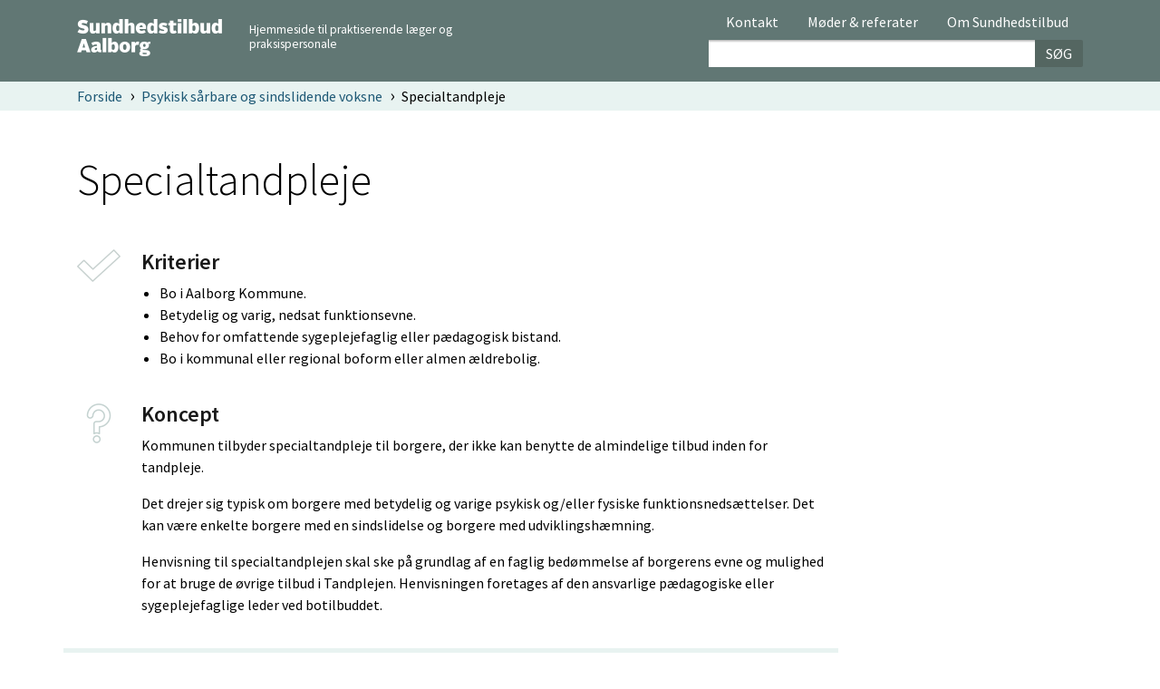

--- FILE ---
content_type: text/html; charset=utf-8
request_url: https://sundhedstilbud.aalborg.dk/psykisk-saarbare-og-sindslidende-voksne/specialtandpleje/
body_size: 17815
content:


<!doctype html>
<html lang="da">
  <head>
    <meta http-equiv="X-UA-Compatible" content="IE=edge">
    <meta charset="utf-8">
    <meta name="viewport" content="width=device-width, initial-scale=1, shrink-to-fit=no">
    <link rel="icon" type="image/png" href="/css/images/favicon-48x48.png" sizes="48x48" />
    <link rel="apple-touch-icon" sizes="180x180" href="/css/images/apple-touch-icon.png">
    <link rel="icon" type="image/png" href="/css/images/favicon-32x32.png" sizes="32x32" />
    <link rel="icon" type="image/png" href="/css/images/favicon-16x16.png" sizes="16x16" />

	<title>Specialtandpleje -&nbsp;Sundhedstilbud Aalborg til praktiserende læger</title>
    <meta name="keywords" content="specialtandpleje, handicap, psykisk sygdom, tandlæge, tandpleje" />
    <meta name="description" content="specialtandpleje til borgere, der ikke kan benytte de almindelige tilbud inden for tandpleje." />
    <meta property="og:site_name" content="Aalborg Kommune – For læger og sundhedspersonale"/>
    

<link rel="canonical" href="https://sundhedstilbud.aalborg.dk/psykisk-saarbare-og-sindslidende-voksne/specialtandpleje/" data-id="2676" data-current-id="2676">
    
    <script id="CookieConsent" src="https://policy.cookieinformation.com/uc.js" data-culture="DA" type="text/javascript"></script>

    <!-- Bootstrap CSS -->
    <link href="https://fonts.googleapis.com/css?family=Source+Sans+Pro:300,300i,400,400i,600,600i,900,900i" rel="stylesheet">
    <link rel="stylesheet" href="/css/bootstrap.min.css">
    <link rel="stylesheet" href="/css/sundhedstilbud.css?v=20231205b">
    <link href="/css/lightbox.css" rel="stylesheet">
	
	<script src="/scripts/jquery-3.3.1.min.js"></script>
    <script src="/scripts/popper.min.js"></script>
    <script src="/scripts/bootstrap.min.js"></script>
    <script src="/scripts/jquery.validate.min.js"></script>
    <script src="/scripts/jquery.validate.unobtrusive.min.js"></script>
    <script src="/scripts/jquery.unobtrusive-ajax.js"></script>
    <script src="/scripts/feather.min.js"></script>
    
    <!-- Matomo -->
    <script type="text/javascript">
      var _paq = _paq || [];
      /* tracker methods like "setCustomDimension" should be called before "trackPageView" */
      _paq.push(['trackPageView']);
      _paq.push(['enableLinkTracking']);
      (function() {
        var u="https://webanalytic.aalborg.dk/matomo/";
        _paq.push(['setTrackerUrl', u+'piwik.php']);
        _paq.push(['setSiteId', '41']);
        var d=document, g=d.createElement('script'), s=d.getElementsByTagName('script')[0];
        g.type='text/javascript'; g.async=true; g.defer=true; g.src=u+'piwik.js'; s.parentNode.insertBefore(g,s);
      })();
    </script>
    <!-- End Matomo Code -->
    
    <script src="https://apps.aalborgkommune.dk/myktool/RegisterPage_canonicalonly.js" id="registerPage" data-site="1" defer></script>
  </head>
  <body>
    <div class="top-sta hidden-print">
        <div class="container">
            <div class="row">
                <div class="col-6 col-lg-3 col-xl-2 hjemmesidelogo">
                    <a href="/" title="Link til forside"><img src="/css/images/Sundhedstilbud Aalborg_hvid.png" alt="Logo" /></a>
                </div>
                <div class="d-none d-xl-block col-xl-3 hjemmesidemanchet">
                    Hjemmeside til praktiserende læger og praksispersonale
                </div>
                <div class="d-none d-lg-block col-lg-9 col-xl-7">
                    <div class="row">
                        <div class="col-12 pl-0">
                            <nav class="nav justify-content-end">
            <a class="nav-link " href="/kontakt/">Kontakt</a>
            <a class="nav-link " href="/moeder-referater/">M&#248;der &amp; referater</a>
            <a class="nav-link " href="/om-sundhedstilbud/">Om Sundhedstilbud</a>
    </nav>
                        </div>
                    </div>
                    <div class="row">
                        <div class="col-4">
                            &nbsp;
                        </div>
                        <div class="col-8 text-right">
                            <form action="/soegning/" method="GET">
                                <div class="input-group">
                                    <span id="soeg-label" hidden>Søgeord</span>
                                    <input type="text" name="query" class="form-control form-control-soeg" aria-labelledby="soeg-label">
                                    <div class="input-group-append">
                                        <button class="btn btn-soeg" type="submit">Søg</button>
                                    </div>
                                </div>
                            </form>
                        </div>
                    </div>
                </div>
                <div class="mob-search-open col-2 ml-auto d-lg-none text-center">
                    <a href="#" onclick="openCloseSearch();" class="lnk-soeg"><img src="/css/images/search.jpg" alt="Søg ikon" /><br />Søg</a>
                </div>
                <div class="mob-search-close col-2 ml-auto d-none text-center">
                    <a href="#" onclick="openCloseSearch();" class="lnk-soeg"><img src="/css/images/luk.png" alt="Luk søg ikon" /><br />&nbsp;</a>
                </div>
                <div class="mob-search col-12 text-right d-none">
                    <form action="/soegning/" method="GET">
                        <div class="input-group">
                            <input type="text" name="query" class="form-control form-control-soeg" aria-label="Søgeord" aria-describedby="basic-addon2">
                            <div class="input-group-append">
                                <button class="btn btn-soeg" type="submit">Søg</button>
                            </div>
                        </div>
                    </form>
                </div>
                <script>
                    function openCloseSearch() {
                        $(".mob-search-open").toggleClass("d-none");
                        $(".mob-search-close").toggleClass("d-none");
                        $(".mob-search").toggleClass("d-none");
                    }
                </script>
            </div>
        </div>
    </div>
    <div class="visible-print">
        <div class="container">
            <div class="row">
                <div class="col-12 hjemmesidelogo">
                    <a href="/" title="Link til forside"><img src="/css/images/Sundhedstilbud Aalborg_black.png" alt="Logo" /></a>
                </div>
            </diV>
        </div>
    </div>
    <!-- Breadcrumb -->
      
    

<div class="row-breadcrumb py-1 hidden-print">
        <div class="container">
            <nav aria-label="breadcrumb">
                <ol class="breadcrumb p-0 m-0">
                    
                        <li class="breadcrumb-item"><a href="/">Forside</a></li>
                        <li class="breadcrumb-item"><a href="/psykisk-saarbare-og-sindslidende-voksne/">Psykisk s&#229;rbare og sindslidende voksne</a></li>

                    
                    <li class="breadcrumb-item active" aria-current="page">Specialtandpleje</li>
                </ol>
            </nav>
        </div>
    </div>

<main role="main" class="container maincontent hidden-print">
    <div class="row title">
        <div class="col-12 col-lg-9 col-xl-9">
            <h1>Specialtandpleje</h1>        
        </div>
    </div>
    
    <div class="row">
        <div class="col-12 col-lg-9 col-print-12">
            <div class="row afsnit">
        <div class="d-none d-lg-block col-lg-1 hidden-print">
            <img src="/css/images/kriterier.png" class="ikon" alt="Kriterier ikon" />
        </div>
        <div class="col-12 col-lg-11 col-print-12">
            <h2>Kriterier</h2>
            <ul>
                    <li>Bo i Aalborg Kommune.</li>
                    <li>Betydelig og varig, nedsat funktionsevne.</li>
                    <li>Behov for omfattende sygeplejefaglig eller p&#230;dagogisk bistand.</li>
                    <li>Bo i kommunal eller regional boform eller almen &#230;ldrebolig.</li>
            </ul>
        </div>
    </div>
            
                <div class="row afsnit">
                    <div class="d-none d-lg-block col-lg-1 hidden-print">
                        <img src="/css/images/koncept.png" class="ikon" alt="Koncept ikon" />
                    </div>
                    <div class="col-12 col-lg-11 col-print-12">
                        <h2>Koncept</h2>
                        <p>Kommunen tilbyder specialtandpleje til borgere, der ikke kan benytte de almindelige tilbud inden for tandpleje.</p>
<p>Det drejer sig typisk om borgere med betydelig og varige psykisk og/eller fysiske funktionsnedsættelser. Det kan være enkelte borgere med en sindslidelse og borgere med udviklingshæmning.</p>
<p>Henvisning til specialtandplejen skal ske på grundlag af en faglig bedømmelse af borgerens evne og mulighed for at bruge de øvrige tilbud i Tandplejen. Henvisningen foretages af den ansvarlige pædagogiske eller sygeplejefaglige leder ved botilbuddet. </p>
                    </div>
                </div>
            
                <div class="row afsnit sekundaer">
                    <div class="d-none d-lg-block col-lg-1 hidden-print">
                        <img src="/css/images/fortaelle.png" class="ikon" alt="Hvad kan du fortælle patienten ikon" />
                    </div>
                    <div class="col-12 col-lg-11 col-print-12">
                        <h2>Fortæl patienten om sundhedstilbuddet</h2>
                        <ul>
        <li>Du vil altid komme til en visitationssamtale, hvor vi afklarer, om du kan f&#229; specialtandpleje.</li>
        <li>Al unders&#248;gelse, forebyggelse og behandling foreg&#229;r typisk p&#229; klinikken p&#229; Filstedvej 10.</li>
        <li>Du skal have en ledsager med dig til unders&#248;gelse, forebyggelse og behandling.</li>
        <li>Hvis dit helbred &#230;ndrer sig v&#230;sentligt, vil der v&#230;re mulighed for omvisitering eller udvisitering.</li>
    </ul>
                    </div>
                </div>
            
            <div class="row afsnit">
                <div class="d-none d-lg-block col-lg-1 hidden-print">
                    <img src="/css/images/Tilmelding.png" class="ikon" alt="Tilmelding og visitation ikon" />
                </div>
                <div class="col-12 col-lg-11 col-print-12">
                    <h2>Tilmelding og visitation</h2>
                    <ul class="tilmeldingliste col-12 col-md-6 pr-0">
                                <li class="andre">P&#230;dagog og st&#248;ttepersoner kan henvise</li>
            <li class="andre">Sygeplejerske kan henvise</li>
</ul>
                    
                    <div>
                        <p>Henvisningsblanket bestilles ved Specialtandplejen på:<br /><a rel="noopener" href="tel:+4599823450" target="_blank" title="Ring til Tandplejen">Telefon: 99 82 34 50</a>.</p>
                    </div>
                </div>
            </div>
            
            <div class="row afsnit sekundaer">
                <div class="d-none d-lg-block col-lg-1 hidden-print">
                    <img src="/css/images/print.png" class="ikon" alt="Udskriv information til patient ikon" />
                </div>
                <div class="col-12 col-lg-11 col-print-12">
                    <h2>Udskriv information til patient</h2>
                    <a href="javascript:window.print();" title="Udskriv siden">Print information og kontaktoplysninger til patienten</a>
                    <ul>
        <li>Sidst opdateret den 08.09.2022.</li>
    </ul>
                </div>
            </div>
            
                <div class="row afsnit">
                    <div class="d-none d-lg-block col-lg-1 hidden-print">
                        <img src="/css/images/Pris.png" class="ikon" alt="Pris ikon" />
                    </div>
                    <div class="col-12 col-lg-11 col-print-12">
                        <h2>Pris</h2>
                        
                        <p>Der er en årlig egenbetaling på 2.075 kroner (grundbeløb 1. januar 2020). Beløbet dækker al behandling og forebyggelse, der er behov for og realistisk at gennemføre ud fra en tandlægefaglig bedømmelse.</p>
                    </div>
                </div>
            
                <div class="row afsnit">
                    <div class="d-none d-lg-block col-lg-1 hidden-print">
                        <img src="/css/images/Transport.png" class="ikon" alt="Transport ikon" />
                    </div>
                    <div class="col-12 col-lg-11 col-print-12">
                        <h2>Transport</h2>
                        Indsatsen omfatter ikke transport.
                    </div>
                </div>
            
                <div class="row afsnit">
                    <div class="d-none d-lg-block col-lg-1 hidden-print">
                        <img src="/css/images/Tolkebistand.png" class="ikon" alt="Tolkebistand ikon" />
                    </div>
                    <div class="col-12 col-lg-11 col-print-12">
                        <h2>Tolkebistand</h2>
                        Indsatsen omfatter ikke tilbud om tolkebistand.
                    </div>
                </div>
            
                <div class="row afsnit sted">
                    <div class="d-none d-lg-block col-lg-1 hidden-print">
                        <img src="/css/images/Sted.png" class="ikon" alt="Sted ikon" />
                    </div>
                    <div class="col-12 col-lg-11 col-print-12">
                        <h2>Sted</h2>
                        <p><strong>Specialcenter for Voksentandpleje</strong><br />Filstedvej 10, indgang B<br />9000 Aalborg</p>
                    </div>
                </div>
        </div>
        
        
    </div>
</main>

<div class="container maincontent visible-print">
    <div class="row">
        <div class="col-12">
            <div class="mainprint">
                <h1>Specialtandpleje</h1>   
                <ul>
        <li>Du vil altid komme til en visitationssamtale, hvor vi afklarer, om du kan f&#229; specialtandpleje.</li>
        <li>Al unders&#248;gelse, forebyggelse og behandling foreg&#229;r typisk p&#229; klinikken p&#229; Filstedvej 10.</li>
        <li>Du skal have en ledsager med dig til unders&#248;gelse, forebyggelse og behandling.</li>
        <li>Hvis dit helbred &#230;ndrer sig v&#230;sentligt, vil der v&#230;re mulighed for omvisitering eller udvisitering.</li>
    </ul>
                    <h2>Sted for aktiviteten</h2>
<p><strong>Specialcenter for Voksentandpleje</strong><br />Filstedvej 10, indgang B<br />9000 Aalborg</p>                                    <h2>Tilmelding</h2>
<p>Henvisningsblanket bestilles ved Specialtandplejen på:<br /><a rel="noopener" href="tel:+4599823450" target="_blank" title="Ring til Tandplejen">Telefon: 99 82 34 50</a>.</p>            </div>
        </div>
    </div>
</div>
    
    <div class="indsatser hidden-print">
        <div class="container">
            <div class="row">
                <div class="col-12 col-lg-6">
                    <h3>Nyeste indsatser</h3>
                    <ul>
                <li class="pb-2"><a href="/skoleboern/traening-af-boern-og-unge-fra-0-klasse-til-og-med-17-aar/" title="Link til Tr&#230;ning af b&#248;rn og unge fra 0. klasse til og med 17 &#229;r">Tr&#230;ning af b&#248;rn og unge fra 0. klasse til og med 17 &#229;r</a></li>
                <li class="pb-2"><a href="/unge/behandling-til-unge-fra-familier-med-misbrug/" title="Link til Behandling til unge fra familier med misbrug">Behandling til unge fra familier med misbrug</a></li>
                <li class="pb-2"><a href="/&#230;ldre/inkontinensraadgivning-for-voksne/" title="Link til Inkontinensr&#229;dgivning for voksne">Inkontinensr&#229;dgivning for voksne</a></li>
                <li class="pb-2"><a href="/stress/gruppeforloeb-for-maend-ramt/" title="Link til Gruppeforl&#248;b for m&#230;nd (Ramt)">Gruppeforl&#248;b for m&#230;nd (Ramt)</a></li>
                <li class="pb-2"><a href="/psykisk-saarbare-og-sindslidende-voksne/aktiviteter-til-voksne-med-udviklingshaemning-eller-handicap/" title="Link til Aktiviteter til voksne med udviklingsh&#230;mning eller handicap">Aktiviteter til voksne med udviklingsh&#230;mning eller handicap</a></li>
        </ul>
                </div>
                <div class="col-12 col-lg-6">
                    <h3>Dine senest besøgte indsatser</h3>
                    <ul>
                    <li class="pb-2"><a href="/psykisk-saarbare-og-sindslidende-voksne/specialtandpleje/" title="Link til Specialtandpleje">Specialtandpleje</a></li>
</ul>
                </div>
            </div>
        </div>
    </div>
    
    <footer class="footer hidden-print">
        <div class="container">
            <div class="row">
                <div class="col-6 col-lg-3 col-xl-2">
                     <a href="https://www.aalborg.dk" title="Link til Aalborg Kommune hjemmeside"><img src="/css/images/aalborgkommunelogo.png" alt="Aalborg Kommune logo" /></a>
                </div>
                <div class="col-6 col-lg-3 col-xl-3">
                    <p>Aalborg Kommune<br />Danmarksgade 17<br />DK-9000 Aalborg<br />EAN-nr.: 5798003743066</p>
<p><a href="/was">Tilgængelighedserklæring</a></p>
                </div>
            </div>
        </div>
    </footer>
  </body>
  
  <script>
    feather.replace()
  </script>
  <script src="/scripts/Custom.js?v=20190117"></script>
</html>

--- FILE ---
content_type: text/css
request_url: https://sundhedstilbud.aalborg.dk/css/sundhedstilbud.css?v=20231205b
body_size: 8236
content:
.btn:focus,
textarea:focus, 
textarea.form-control:focus, 
input.form-control:focus, 
input[type=text]:focus, 
input[type=password]:focus, 
input[type=email]:focus, 
input[type=number]:focus, 
[type=text].form-control:focus, 
[type=password].form-control:focus, 
[type=email].form-control:focus, 
[type=tel].form-control:focus, 
[contenteditable].form-control:focus {
  box-shadow: inset 0 0 0 #ddd;
}

body {
	font-family: 'Source Sans Pro', sans-serif;
	line-height: 150%;
	font-size: 16px;
	Font-weight: 400;
	color: #000;
}
.material-icons {
	line-height: inherit;
	font-size: 16px;
	Font-weight: 400;
	color: #000;
}
h1 {
	font-size: 3em;
	font-weight: 300;
	line-height: 120%;
	Color: #000;
}
h2 {
	font-size: 1.5em;
	font-weight: 600;
	line-height: 120%;
	Color: #191919;
}
h3 {
	font-size: 1.25em;
	font-weight: 300;
	line-height: 120%;
	Color: #000;
}
h4 {
	font-size: 1.25em;
	font-weight: 600;
	line-height: 120%;
	Color: #1D5875;
}
h5 {
	font-size: 1em;
	font-weight: 400;
	line-height: 120%;
	color: #737F7D;
}

.ohnohoney {
	opacity: 0;
	position: absolute;
	top: 0;
	left: 0;
	height: 0;
	width: 0;
	z-index: -1;
}

.form-control:focus, .btn:focus {
  border-color: #B8CCC9 !important;
  box-shadow: 0 0 5px rgba(184, 204, 201, 1) !important;
}

.field-validation-error {
    color: #e80c4d;
    font-weight: bold;
}

.field-validation-valid {
    display: none;
}

.input-validation-error {
    border: 1px solid #e80c4d;
}
.btn-sundhed {
  color: #fff;
  background-color: #546763;
  border-color: #546763;
}

.btn-sundhed:hover {
  color: #fff;
  background-color: #5F736E;
  border-color: #5C6764;
}

.btn-sundhed:focus, .btn-sundhed.focus {
  box-shadow: 0 0 0 0.2rem rgba(0, 123, 255, 0.5);
}

.btn-sundhed.disabled, .btn-sundhed:disabled {
  color: #fff;
  background-color: #546763;
  border-color: #546763;
}

.btn-sundhed:not(:disabled):not(.disabled):active, .btn-sundhed:not(:disabled):not(.disabled).active,
.show > .btn-sundhed.dropdown-toggle {
  color: #fff;
  background-color: #5C6764;
  border-color: #617774;
}

.btn-sundhed:not(:disabled):not(.disabled):active:focus, .btn-sundhed:not(:disabled):not(.disabled).active:focus,
.show > .btn-sundhed.dropdown-toggle:focus {
  box-shadow: 0 0 0 0.2rem rgba(0, 123, 255, 0.5);
}
.visible-print {
	display: none;
}
.top-sta {
	background-color:  #617774;
	padding-top: 16px;
	padding-bottom: 16px;
}
.hjemmesidelogo {
	padding-top: 5px;	
}
.hjemmesidemanchet {
	color: #fff;
	font-size: 0.85em;
	line-height: 120%;
	padding-top: 9px;
}
.nav-link {
	text-align: right;
	color: #fff;
	line-height: 100%;
	padding-top: 0px;
	padding-bottom: 12px;
}
.nav-link-last {
	padding-right: 0px;	
}
.nav-link.active {
	color: #fff;
	font-weight: 900;
}
.nav-link:hover {
	color: #fff;
	text-decoration: underline;
}
.form-control-soeg {
	background: rgb(255,255,255); 
	background: linear-gradient(0deg, rgba(255,255,255,1) 90%, rgba(179,179,179,1) 100%);
	border-width: 0px;
	padding: 5px 6px;
	border-radius: 2px 0px 0px 2px;
	line-height: 100%;	
}
.btn-soeg {
	background: #546661;
	padding: 5px 12px;
	border-width: 0px;
	border-radius: 0px 2px 2px 0px;
	line-height: 100%;
	color: #fff;
	text-transform: uppercase;
	outline: none;
}
.btn-soeg:hover {
	text-decoration: underline;
}
.mob-search, .mob-search-close {
	background-color: #7C9995;
}
.mob-search-close {
	padding-top: 16px;
    margin-top: -16px;
}
.mob-search {
	padding-top: 32px;
    margin-bottom: -16px;
    padding-bottom: 32px;
}
.lnk-soeg {
	color: #fff;
	text-transform: uppercase;
}
.lnk-soeg:hover, .lnk-soeg:active, .lnk-soeg:visited {
	color: #fff;
	text-decoration: none;
}
.teaser {
	background-color:  #E8F3F1;
	font-size: 1.5em;
	font-weight: 300;
	line-height: 130%;
	Color: #000;
	padding-top: 32px;
	padding-bottom: 32px;
}
.teaser .container p {
	margin: 0px;	
}
.teaser .container h1 {
	margin: 0px;
	font-size: 1.5rem;
	font-weight: 300;
}
.row-breadcrumb {
	background-color:  #E8F3F1;
}
.row-breadcrumb .breadcrumb {
	background-color: inherit;
}
.row-breadcrumb .breadcrumb li {
	vertical-align: middle;
}
.row-breadcrumb .breadcrumb a {
	color: #1D5875;
}
.breadcrumb-item.active {
    color: #000;
}
.breadcrumb-item+.breadcrumb-item::before {
    display: inline-block;
    padding-right: .5rem;
    padding-left: .5rem;
    color: #000;
	font-size: 20px;
	line-height: 20px;
    content: "›";
}
.maincontent {
	margin-top: 48px;
	margin-bottom: 48px;
}
.maincontent a {
	color: #1D5875;
	text-decoration: underline;
}
.maincontent a.noline {
	text-decoration: none;
}
.maincontent a.noline:hover {
	text-decoration: underline;
}
.maincontent ul {
	padding-left: 20px;
}
.maincontent .manchet {
	margin-bottom: 48px;
	font-size: 1.5em;
	font-weight: 300;
	line-height: 130%;
	Color: #000;
}
.maincontent .title {
	margin-bottom: 40px;
}
.sideliste .enside:nth-child(odd) {
	background: #E8F3F1;
}
.maincontent a.enside {
	padding: 20px;	
	display: block;
    text-decoration: none;
}
.enside p {
	margin-bottom: 0;
}
.print-overskrift {
	color: #1D5875;
}
.indsatser {
	background-color:  #E8F3F1;
	padding-top: 40px;
	padding-bottom: 48px;
}
.indsatser ul {
	list-style: none;
	margin-left: 0;
	padding-left: 0;
}
.indsatser li, .indsatser li a {
	color: #1D5875;
	vertical-align: middle;
}
.indsatser li a::before {
	display: inline-block;
    padding-right: .5rem;
	font-size: 20px;
	line-height: 20px;
    content: "›";
}
.footer {
	background-color:  #617774;	
	padding-top: 40px;
	padding-bottom: 48px;
	color: #fff;
	line-height: 130%;
}
.footer a {
	color: #fff;
}
.footer a.active {
	color: #fff;
	font-weight: 900;
}
.footer a:hover {
	color: #fff;
	text-decoration: underline;
}
.afsnit {
	margin-bottom: 20px;
}
.sekundaer {
	background-color:  #E8F3F1;
	padding-top: 20px;
    padding-bottom: 20px;
}

.table-header {
	line-height: 120%;
	text-transform: uppercase;
}
.kriterieliste {
	padding-left: 20px;
}
.maincontent ul.tilmeldingliste {
	padding-left: 0px;
	list-style-type: none;
}
.tilmeldingliste li {
	color: #fff;
	line-height: 120%;
	font-weight: 600;
	Padding: 8px 16px 8px 16px;
	margin-bottom: 5px;
}
.laege {
	background-color: #966D5D;
}
.patient {
	background-color: #617774;
}
.andre {
	background-color: #5A7789;
}
.row-kategori {
	border-bottom: 1px solid #CED9D7;
}
.kategori {
	overflow: auto;
	line-height: 48px;
}
.kategori img {
	width: 48px;
	height: 48px;
}
.kategori h2 {
	display: inline;
    font-size: 1em;
    font-weight: 400;
}
.omraader {
	line-height: 100%;
}
.omraader .seperator {
	color: #CED9D7;	
}
.omraader .row a {
	padding-right: .5rem;
	margin: .5rem .5rem .5rem 0;
	border-right: 1px solid #CED9D7;
}
.omraader .row a:last-child {
	border-right: none;
}
.relateret {
	border-left: 1px solid #CED9D7;
}
.col-hoejre {
	border-left: 1px solid #CED9D7;
	padding: .5rem 0 .5rem .5rem;
	margin-bottom: 1rem;
}
.col-hoejre p {
	margin-bottom: 0;
}
.sted p {
	border-left: 1px solid #CED9D7;
	padding: .5rem 0 .5rem .5rem;
	margin-bottom: 1rem;
}
.antal {
	margin-bottom: 3rem;
}
.accordian {
	border-top: 1px solid #CED9D7;
	border-bottom: 1px solid #CED9D7;
	margin-top: -1px;
	background-color: #617774;
}
a.btn-accordian {
	color: #fff;
	text-decoration: none;
	padding: .5rem;
	border-bottom: 1px solid #E8F3F1;
}
a.btn-accordian .chevdown {
	display: none;
}
a.btn-accordian .chevup {
	display: inline;
}
a.btn-accordian.collapsed {
	border-bottom: none;
}
a.btn-accordian.collapsed .chevdown {
	display: inline;
}
a.btn-accordian.collapsed .chevup {
	display: none;
}
.collapsecontent {
	padding: .5rem;
	background-color: #fff;
}
a.btn-accordian svg {
	width:16px;
	height:16px;
	color: #fff ;
}
.servicemenu {
	border-bottom: 1px solid #CED9D7;
	border-top: 1px solid #CED9D7;
}
.servicemenu ul {
	list-style: none;
	margin-left: 0;
	padding-left: 0;
	margin-bottom: 0;
}
.servicemenu ul li {
	margin-bottom: .5rem;
}


@media (max-width: 991.98px) {
	h1 {
		font-size: 2em;
		font-weight: 300;
		line-height: 120%;
		Color: #000;
	}
	.kategori {
		overflow: auto;
		line-height: 32px;
	}
	.kategori img {
		width: 32px;
		height: 32px;
	}
}

@media (min-width: 992px) and (max-width: 1199.98px) {
	h1 {
		font-size: 2.5em;
		font-weight: 300;
		line-height: 120%;
		Color: #000;
	}
}

@media only print {
	h1 {
		font-size: 24pt;
		font-weight: 300;
		line-height: 120%;
		Color: #000;
	}
	h2 {
		font-size: 18pt;
		font-weight: 600;
		line-height: 120%;
		Color: #191919;
	}
	h3 {
		font-size: 16pt;
		font-weight: 300;
		line-height: 120%;
		Color: #000;
	}
	h4 {
		font-size: 18pt;
		font-weight: 600;
		line-height: 120%;
		Color: #1D5875;
	}
	a:not(.btn) {
		text-decoration: none;
	}
	.maincontent {
		font-size: 14pt;
		margin-top: 96px;
		margin-bottom: 24px;
	}
	.col-print-12 {
		flex: 0 0 100%;
    	max-width: 100%; 
		float:left;
	}
	.hidden-print {
		display: none;
	}
	.visible-print {
		display: block;
	}
	.mainprint {
		border-left: 1px solid #CED9D7;
		padding: .5rem 0 .5rem .5rem;
	}
}

--- FILE ---
content_type: text/javascript
request_url: https://apps.aalborgkommune.dk/myktool/RegisterPage_canonicalonly.js
body_size: 565
content:
var sideurl = "";
var links = document.getElementsByTagName("link");
for (var i = 0; i < links.length; i++) {
    if (links[i].getAttribute("rel") === "canonical") {
        sideurl = links[i].getAttribute("href")
    }
}

if (sideurl != "") {
    var data = JSON.stringify({
        "siteId": document.getElementById("registerPage").getAttribute("data-site"),
        "titel": document.title,
        "url": sideurl,
        "aktiv": true
    });

    var xhr = new XMLHttpRequest();
    xhr.withCredentials = true;

    xhr.open("POST", "https://apps.aalborgkommune.dk/MYKToolRest/api/Page");
    xhr.setRequestHeader("Authorization", "bc9fb983-644e-413b-8e80-f01af22b48ef");
    xhr.setRequestHeader("Content-Type", "application/json");

    xhr.send(data);
}

--- FILE ---
content_type: application/javascript
request_url: https://sundhedstilbud.aalborg.dk/scripts/Custom.js?v=20190117
body_size: -265
content:
$(document).ready(function() {
    $(".maincontent table").wrap("<div style='overflow-x:auto;'></div>" );
    $(".maincontent img:not(.ikon)").each(
        function() {
            $(this).addClass("img-fluid"); 
            $(this).wrap("<a href='" + $(this).attr('src').substring(0, $(this).attr('src').indexOf('?')) + "' data-lightbox='image'></a>");
        }
    );
    $.getScript("/scripts/lightbox.js", function() {});
});